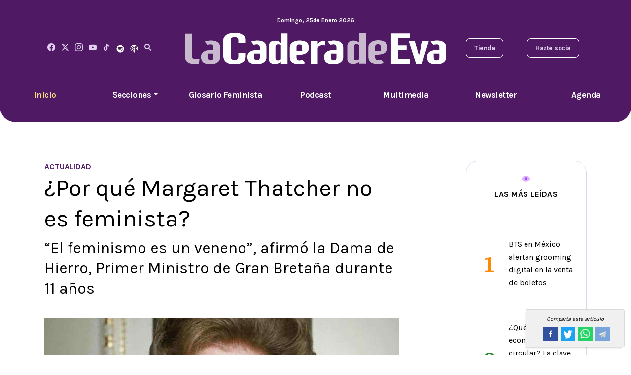

--- FILE ---
content_type: text/html; charset=utf-8
request_url: https://lacaderadeeva.com/actualidad/por-que-margaret-thatcher-no-es-feminista-/3154
body_size: 14436
content:
<!--dyn 06:47:17.442 p. m.  --><!DOCTYPE html><html lang="es" class="no-js"><head><meta name="viewport" content="width=device-width, initial-scale=1.0"><meta name="robots" content="index, follow, max-image-preview:large"><meta name="googlebot" content="index, follow"><meta name="revisit-after" content="12 Hours" /><meta name="MobileOptimized" content="width"><meta name="HandheldFriendly" content="true"><meta http-equiv="cleartype" content="on"><meta name='dailymotion-domain-verification' content='dmv5b63fo1rzaqjdy' /><link rel="apple-touch-icon" sizes="180x180" href="https://blob.lacaderadeeva.com/img/120x120.png"><link rel="icon" type="image/png" sizes="32x32" href="https://blob.lacaderadeeva.com/img/32x32.png"><link rel="icon" type="image/png" sizes="16x16" href="https://blob.lacaderadeeva.com/img/16x16.png"><link rel="alternate" type="application/rss+xml" title="Fuente RSS para La Cadera de Eva - Actualidad" href="/feedgooglenews/actualidad"><link rel="alternate" type="application/rss+xml" title="Fuente RSS para La Cadera de Eva - Investigaciones" href="/feedgooglenews/investigaciones"><link rel="alternate" type="application/rss+xml" title="Fuente RSS para La Cadera de Eva - Voces" href="/feedgooglenews/voces"><link rel="alternate" type="application/rss+xml" title="Fuente RSS para La Cadera de Eva - Glosario Feminista" href="/feedgooglenews/glosariofeminista"><link rel="alternate" type="application/rss+xml" title="Fuente RSS para La Cadera de Eva - Glosario Multimedia" href="/feedgooglenews/multimedia"><link rel="alternate" type="application/rss+xml" title="Fuente RSS para La Cadera de Eva - Glosario Podcast" href="/feedgooglenews/podcast"><title>¿Por qué Margaret Thatcher no es feminista?  - La Cadera De Eva </title><meta name="Description" content="“El feminismo es un veneno”, afirmó la Dama de Hierro, Primer Ministro de Gran Bretaña durante 11 años" /><meta name="Keywords" content="por,margaret,thatcher,no,feminista," /><meta name="abstract" content="“El feminismo es un veneno”, afirmó la Dama de Hierro, Primer Ministro de Gran Bretaña durante 11 años" /><meta name="news_keywords" content="por,margaret,thatcher,no,feminista," /><link rel="canonical" href="https://lacaderadeeva.com/actualidad/por-que-margaret-thatcher-no-es-feminista-/3154" ><script type="application/ld+json">{"@context": "https://schema.org","@graph": [    {      "@type": "NewsMediaOrganization",      "@id": "https://lacaderadeeva.com/#publisher",      "name": "Cadera De Eva",      "url": "https://lacaderadeeva.com/",      "alternateName": ["la cadera de eva","lce","cadera de eva","cadera"],      "sameAs": [        "https://www.facebook.com/LaCaderaDeEva"        ,"https://www.instagram.com/la_cadera_de_eva"        ,"https://www.youtube.com/playlist?list=PLGIjQM07Ndm0DY8CBnUpWwZxwaWjL2rx4"        ,"https://twitter.com/LaCaderadeEva"      ],      "logo": {        "@type": "ImageObject",        "@id": "https://lacaderadeeva.com/#logo",        "url": "http://caderadeeva.blob.core.windows.net/img/CaderaDeEva.png",        "width": 520,        "height": 400,        "caption": "Cadera De Eva"      },      "image": {        "@id": "https://lacaderadeeva.com/#logo"      }    },    {      "@type": "WebSite",      "@id": "https://lacaderadeeva.com/#website",      "url": "https://lacaderadeeva.com/",      "name": "Cadera De Eva",      "publisher": {        "@id": "https://lacaderadeeva.com/#publisher"      },      "potentialAction": {        "@type": "SearchAction",        "target": "https://lacaderadeeva.com/buscar/?q={search_term_string}",        "query-input": "required name=search_term_string"      }    },    {      "@type": "CollectionPage",      "@id": "https://lacaderadeeva.com/actualidad/por-que-margaret-thatcher-no-es-feminista-/3154#webpage",      "url": "https://lacaderadeeva.com/actualidad/por-que-margaret-thatcher-no-es-feminista-/3154",      "inLanguage": "es",      "name": "¿Por qué Margaret Thatcher no es feminista?  - La Cadera De Eva",      "isPartOf": {        "@id": "https://lacaderadeeva.com/#website"      },      "about": {        "@id": "https://lacaderadeeva.com/#publisher"      },      "description": "La Cadera de Eva"    }  ]}</script><meta name="twitter:card" content="summary_large_image"><meta name="twitter:image" content="https://blob.lacaderadeeva.com/images/2021/05/04/267444-focus-0-0-480-345.jpg" /><meta name="twitter:title" content="¿Por qué Margaret Thatcher no es feminista? " /><meta name="twitter:url" content="https://lacaderadeeva.com/actualidad/por-que-margaret-thatcher-no-es-feminista-/3154"/><meta name="twitter:description" content="“El feminismo es un veneno”, afirmó la Dama de Hierro, Primer Ministro de Gran Bretaña durante 11 años"/><meta name="twitter:site" content="@LaCaderadeEva" /><link rel="image_src" href="https://blob.lacaderadeeva.com/images/2021/05/04/267444-focus-0-0-480-345.jpg"><meta property="og:image" content="https://blob.lacaderadeeva.com/images/2021/05/04/267444-focus-0-0-480-345.jpg" /><meta property="og:title" content="¿Por qué Margaret Thatcher no es feminista? "/><meta property="og:type" content="article" /><meta property="og:locale" content="es_MX" /><meta property="og:url" content="https://lacaderadeeva.com/actualidad/por-que-margaret-thatcher-no-es-feminista-/3154"/><meta property="og:description" content="“El feminismo es un veneno”, afirmó la Dama de Hierro, Primer Ministro de Gran Bretaña durante 11 años"/><meta property="og:site_name" content="La Cadera De Eva" /><!--chimpstatic--><script id="mcjs">!function (c, h, i, m, p) { m = c.createElement(h), p = c.getElementsByTagName(h)[0], m.async = 1, m.src = i, p.parentNode.insertBefore(m, p) }(document, "script", "https://chimpstatic.com/mcjs-connected/js/users/cffcb6dd34d671d7d341a7d44/3c453e038ea35cbba59e9f1e5.js");</script><!--chimpstatic--><!-- Begin comScore Tag --><script>
    var _comscore = _comscore || [];
    _comscore.push({
        c1: "2", c2: "16333908",
        options: {
            enableFirstPartyCookie: true,
            bypassUserConsentRequirementFor1PCookie: true
        }
    });
    (function () {
        var s = document.createElement("script"), el = document.getElementsByTagName("script")[0]; s.async = true;
        s.src = "https://sb.scorecardresearch.com/cs/16333908/beacon.js";
        el.parentNode.insertBefore(s, el);
    })();
</script><noscript><img src="https://sb.scorecardresearch.com/p?c1=2&amp;c2=16333908&amp;cv=4.4.0&amp;cj=1"></noscript><!-- End comScore Tag --><link rel="preconnect" href="https://fonts.googleapis.com"><link rel="preconnect" href="https://fonts.gstatic.com" crossorigin><link href="https://fonts.googleapis.com/css2?family=Karla:wght@400;700&family=Source+Serif+4:wght@500;700;800&display=swap" rel="stylesheet"><link rel="stylesheet" href="https://blob.lacaderadeeva.com/css/app.min.css?v=555" /><style>
    .post-content p {
        font-size: 18px !important;
    }

    .tiktok-embed {
        background-color: white !important;
        border: none !important;
    }
</style><style>
    .slick-prev {
        left: -8px !important;
    }

    .slick-next {
        right: 0px !important;
    }

    .imgtwolist {
        width: 230px !important;
    }

    @media only screen and (max-width: 600px) {
        .imgtwolist {
            width: 100% !important;
        }
    }
</style><script async src="https://securepubads.g.doubleclick.net/tag/js/gpt.js?v=555"></script><script>
    window.googletag = window.googletag || { cmd: [] };
    googletag.cmd.push(function () {
        googletag.defineSlot('/22883201787/CE_Boxbanner01', [[320, 100], [300, 100], [300, 250], [300, 600]], 'div-gpt-ad-1681749648799-0').addService(googletag.pubads());
        googletag.defineSlot('/22883201787/CE_Boxbanner02', [[300, 100], [300, 250], [320, 100], [300, 600]], 'div-gpt-ad-1681749876117-0').addService(googletag.pubads());
        googletag.defineSlot('/22883201787/CE_Boxbanner03', [[320, 100], [300, 100], [300, 250], [300, 600]], 'div-gpt-ad-1681750003410-0').addService(googletag.pubads());
           googletag.pubads().setTargeting('seccion', 'actualidad');
        googletag.pubads().enableSingleRequest();
        googletag.pubads().collapseEmptyDivs();
        googletag.enableServices();
    });
</script><script type="text/javascript">
    (function (c, l, a, r, i, t, y) {
        c[a] = c[a] || function () { (c[a].q = c[a].q || []).push(arguments) };
        t = l.createElement(r); t.async = 1; t.src = "https://www.clarity.ms/tag/" + i;
        y = l.getElementsByTagName(r)[0]; y.parentNode.insertBefore(t, y);
    })(window, document, "clarity", "script", "nm7j8d729m");
</script><script type="text/javascript">
    /* CONFIGURATION START */
    window._ain = {
        id: "2798",
        page_type: "article",
        postid: "3154",
        maincontent: ".post-content",
        title: "¿Por qué Margaret Thatcher no es feminista? 
",
        pubdate: "2021-05-04T18:37:00+00:00",
        authors: "Redacción",
        sections: "actualidad",
        tags: "",
        access_level: "free",
        article_type: "news",
        reader_type: "anonymous",
        social: {
            fb_count: 0,
            ln_count: 0,
            pn_count: 0
        }
    };
    /* CONFIGURATION END */
    (function (d, s) {
        var sf = d.createElement(s);
        sf.type = 'text/javascript';
        sf.async = true;
        sf.src = (('https:' == d.location.protocol)
            ? 'https://d7d3cf2e81d293050033-3dfc0615b0fd7b49143049256703bfce.ssl.cf1.rackcdn.com'
            : 'http://t.contentinsights.com') + '/stf.js';
        var t = d.getElementsByTagName(s)[0];
        t.parentNode.insertBefore(sf, t);
    })(document, 'script');
</script></head><body><!-- ctrlHtmlBodyInitAll Inicio --><!-- ctrlHtmlBodyInitAll Final --><!-- Control:ctrlHeader --><style>
#menu{background-color:#501964;color:#fff;padding:10px 0;text-align:center;position:relative;z-index:1000;transition:top .3s ease-in-out} 
#menu ul{list-style-type:none;margin:0;padding:0} 
#menu ul li{display:inline;margin:0 15px} 
#menu ul li a{color:#fff;text-decoration:none} 
#menu.hidden{top:-100px;position:fixed;width:100%} 
#menu.visible{top:0;position:fixed;width:100%;background-color:#501964;box-shadow:0px 4px 2px -2px gray} 
@media screen and (max-width:768px){#menu{display:none}} 
.dropdown{position:relative;display:inline-block} 
.dropdown-menu{display:none;position:absolute;left:0;top:100%;background-color:#501964;box-shadow:0px 4px 6px rgba(0,0,0,.1);border-radius:5px;min-width:150px;list-style:none;padding:0;margin:0;z-index:1000} 
.dropdown:hover .dropdown-menu{display:block} 
.dropdown-menu li{padding:10px} 
.dropdown-menu a{text-decoration:none;color:white;display:block;padding:10px} 
.dropdown-menu a:hover{background-color:#3a0f4a}
</style><header><nav id="menu" class="hidden"><ul><li><span id="fechacompletaactual"></span></li><li></li><li></li><li></li><li></li><li><a href="/" title="Inicio">Inicio</a></li><li class="dropdown"><a href="#" class="dropdown-toggle" id="dropdownMenu">Secciones</a><ul class="dropdown-menu"><li><a href="/voces" title="Voces" class="dropdown-item">Voces</a></li><li><a href="/investigaciones" title="Investigaciones" class="dropdown-item">Investigaciones</a></li><li><a href="/actualidad" title="Actualidad" class="dropdown-item">Actualidad</a></li><li><a href="/cuerpos-y-cuidados" title="Cuerpos y Cuidados" class="dropdown-item">Cuerpos y Cuidados</a></li><li><a href="/tecnologia" title="Tecnología" class="dropdown-item">Tecnología</a></li><li><a href="/moda" title="Moda" class="dropdown-item">Moda</a></li><li><a href="/finanzas" title="Finanzas" class="dropdown-item">Finanzas</a></li><li><a href="/entrevistas" title="Entrevistas" class="dropdown-item">Entrevistas</a></li></ul></li><li><a href="/glosario-feminista" title="Glosario Feminista">Glosario Feminista</a></li><li><a href="/podcast" title="Podcast">Podcast</a></li><li><a href="/multimedia" title="Multimedia">Multimedia</a></li><li><a href="http://eepurl.com/itEXSs" title="Newsletter" target="_blank">Newsletter</a></li><li><a href="/tags/agenda-feminista-2025/7778" title="Agenda">Agenda</a></li><li></li><li></li><li></li><li></li><li><img style="width: 5%;" class="img-fluid" src="https://blob.lacaderadeeva.com/img/logocaderadeevac2.svg" width="588" height="73" alt="La Cadera de Eva" title="La Cadera de Eva"></li></ul></nav><script type="text/javascript">
        let lastScrollTop = 0;
        const menu = document.getElementById("menu");
        window.onscroll = function () { handleScroll() };
        function handleScroll() {
            let scrollTop = window.pageYOffset || document.documentElement.scrollTop;
            if (scrollTop > lastScrollTop) {
                // Scroll hacia abajo: mostrar el menú
                menu.classList.remove("hidden");
                menu.classList.add("visible");
            } else if (scrollTop === 0) {
                // Volver al tope: ocultar el menú
                menu.classList.remove("visible");
                menu.classList.add("hidden");
            }
            lastScrollTop = scrollTop;
        }
        function obtenerFechaFormateada() {
            const diasSemana = ["Domingo", "Lunes", "Martes", "Mi\xE9rcoles", "Jueves", "Viernes", "S\xE1bado"];
            const meses = ["Enero", "Febrero", "Marzo", "Abril", "Mayo", "Junio", "Julio", "Agosto", "Septiembre", "Octubre", "Noviembre", "Diciembre"];

            const fecha = new Date();
            const diaSemana = diasSemana[fecha.getDay()];
            const dia = fecha.getDate();
            const mes = meses[fecha.getMonth()];
            const anio = fecha.getFullYear();

            return `${diaSemana}, ${dia} de ${mes} ${anio}`;
        }

        function asignarFecha() {
            const spanFecha = document.getElementById("fechacompletaactual");
            spanFecha.textContent = obtenerFechaFormateada();
        }

        asignarFecha();
    </script><div class="container header__top"><div class="row"><div class="d-none d-md-block col-lg-12"><p class="header__date"><span id="spnFechaDiaTexto"></span>, <span id="spnFechaDia"></span>de <span id="spnFechaMes"></span><span id="spnFechaAnio"></span></p></div></div><div class="row align-items-center"><div class="col-lg-3 d-none d-lg-block d-xl-flex align-items-center justify-content-between position-relative"><nav class="social"><a href="https://www.facebook.com/LaCaderaDeEva" title="Facebook" target="_blank"><i class="icon-facebook"></i></a><a href="https://twitter.com/LaCaderadeEva" title="Twitter" target="_blank"><svg xmlns="http://www.w3.org/2000/svg" height="1em" viewBox="0 0 512 512" style="margin-top: -6px;"><!--! Font Awesome Free 6.4.2 by @fontawesome - https://fontawesome.com License - https://fontawesome.com/license (Commercial License) Copyright 2023 Fonticons, Inc. --><path style="fill: #e1d2ef;" d="M389.2 48h70.6L305.6 224.2 487 464H345L233.7 318.6 106.5 464H35.8L200.7 275.5 26.8 48H172.4L272.9 180.9 389.2 48zM364.4 421.8h39.1L151.1 88h-42L364.4 421.8z"></path></svg></a><a href="https://www.instagram.com/la_cadera_de_eva" title="La Cadera de Eva" target="_blank"><i class="icon-instagram"></i></a><a href="https://www.youtube.com/channel/UCL4uPr4qAHoYEoW_Fp8bjbg" title="Youtube" target="_blank"><i class="icon-youtube"></i></a><a href="https://www.tiktok.com/@lacaderadeeva" title="Tiktok" target="_blank"><i class="icon-tiktok"></i></a><a href="https://open.spotify.com/show/1F1Fk1zvLfXMyMbudA3nGu" title="Spotify" target="_blank"><img width="16" height="16" alt="Spotify La Cadera De Eva" title="Spotify La Cadera De Eva" src="https://blob.lacaderadeeva.com/images/icono_spotify_16x16.png" /></a><a href="https://podcasts.apple.com/mx/podcast/el-podcast-de-eva/id1501442438" title="Apple Podcast" target="_blank"><img width="16" height="16" alt="Apple Podcast La Cadera De Eva" title="Apple Podcast La Cadera De Eva" src="https://blob.lacaderadeeva.com/images/apple_podcast_16x16.png" /></a><i class="icon-search"></i><div class="srch-box d-none"><form action="/buscar" method="get" role="search"><input class="srch-box__input" type="search" id="site-search" name="q" placeholder="Buscar..."><i class="icon-search srch-box__btn"></i></form></div></nav></div><div class="col-6 col-lg-6 text-center"><a class="header__logo" href="/" title="La Cadera de Eva"><img class="img-fluid" src="https://blob.lacaderadeeva.com/img/logocaderadeevac2.svg" width="588" height="73" alt="La Cadera de Eva" title="La Cadera de Eva"></a></div><div class="col-6 col-lg-3"><div class="d-none d-lg-flex align-items-center justify-content-end justify-content-xl-between"><nav class="header__nav-secondary d-none d-xl-flex"><a href="https://lacaderadeeva.sellfy.store/" title="Tienda" class="header__nav-secondary-item" target="_blank">Tienda</a><a href="https://lacaderadeeva.sellfy.store/suscripciones-digitales/" title="Hazte Socia" class="header__nav-secondary-item" target="_blank">Hazte socia</a></nav></div><div class="d-lg-none line-height-1 text-end"><a href="#" class="header__toggle-menu" title="Menú"><i class="icon-menu"></i></a></div></div></div></div><div class="header__bottom d-none d-lg-block"><nav class="d-md-flex header__menu"><a href="/" title="La Cadera de Eva" class="header__menu-item header__menu-item--active">Inicio</a><div class="header__menu-item dropdown"><a href="#" class="dropdown-toggle header__menu-item" id="dropdownMenuButton" role="button" aria-expanded="false">Secciones</a><div class="dropdown-menu" aria-labelledby="dropdownMenuButton"><a class="dropdown-item header__menu-item" href="/voces" title="Voces">Voces</a><a class="dropdown-item header__menu-item" href="/investigaciones" title="Investigaciones">Investigaciones</a><a class="dropdown-item header__menu-item" href="/actualidad" title="Actualidad">Actualidad</a><a class="dropdown-item header__menu-item" href="/cuerpos-y-cuidados" title="Cuerpos y Cuidados">Cuerpos y Cuidados</a><a class="dropdown-item header__menu-item" href="/tecnologia" title="Tecnología">Tecnología</a><a class="dropdown-item header__menu-item" href="/moda" title="Moda">Moda</a><a class="dropdown-item header__menu-item" href="/finanzas" title="Finanzas">Finanzas</a><a class="dropdown-item header__menu-item" href="/entrevistas" title="Entrevistas">Entrevistas</a></div></div><a href="/glosario-feminista" title="Glosario Feminista" class="header__menu-item">Glosario Feminista</a><a href="/podcast" title="Podcast" class="header__menu-item">Podcast</a><a href="/multimedia" title="Multimedia" class="header__menu-item">Multimedia</a><a href="http://eepurl.com/itEXSs" title="Newsletter" class="header__menu-item">Newsletter</a><a href="/tags/agenda-feminista-2025/7778" title="Agenda" class="header__menu-item">Agenda</a></nav></div><div class="header__mobile-menu"><a href="#" class="header__mobile-menu-close" title="Menú"><i class="icon-close"></i></a><nav class="header__menu"><div class="srch-box-mobile"><form action="/buscar" method="get" role="search"><input type="search" id="site-search" name="q" placeholder="Buscar..." class="srch-box__input"><i class="icon-search srch-box__btn"></i></form></div><a href="/" title="La Cadera de Eva" class="header__menu-item header__menu-item--active">Inicio</a><a href="/investigaciones" title="Investigaciones" class="header__menu-item">Investigaciones</a><a href="/glosario-feminista" title="Glosario Feminista" class="header__menu-item">Glosario Feminista</a><a href="/cuerpos-y-cuidados" title="Cuerpos y Cuidados" class="header__menu-item">Cuerpos y Cuidados</a><a href="/tecnologia" title="Tecnología" class="header__menu-item">Tecnología</a><a href="/moda" title="Moda" class="header__menu-item">Moda</a><a href="/finanzas" title="Finanzas" class="header__menu-item">Finanzas</a><a href="/entrevistas" title="Entrevistas" class="header__menu-item">Entrevistas</a><a href="/voces" title="Voces" class="header__menu-item">Voces</a><a href="http://eepurl.com/itEXSs" title="Newsletter" class="header__menu-item">Newsletter</a><a href="/tags/agenda-feminista-2025/7778" title="Agenda" class="header__menu-item">Agenda</a><a href="/actualidad" title="Actualidad" class="header__menu-item">Actualidad</a><a href="/tags/autodefensa-feminista/2019" title="Autodefensa Feminista" class="header__menu-item">Autodefensa Feminista</a><a href="/podcast" title="Podcast" class="header__menu-item">Podcast</a><a href="/multimedia" title="Multimedia" class="header__menu-item">Multimedia</a><a href="/autores" title="Nuestros Autores" class="header__menu-item">Nuestras autoras</a></nav><nav class="header__nav-secondary"><a href="http://eepurl.com/itEXSs" title="Newsletter" class="header__nav-secondary-item">Suscr&iacute;bete al newsletter</a><a href="https://lacaderadeeva.sellfy.store/suscripciones-digitales/" title="Hazte Socia" class="header__nav-secondary-item" target="_blank">Hazte socia</a><a href="https://lacaderadeeva.sellfy.store/" title="Tienda" class="header__nav-secondary-item" target="_blank">Visita la tienda</a></nav><nav class="social"><a href="https://www.facebook.com/LaCaderaDeEva" title="Facebook" target="_blank"><i class="icon-facebook"></i></a><a href="https://twitter.com/LaCaderadeEva" title="Twitter" target="_blank"><svg xmlns="http://www.w3.org/2000/svg" height="1em" viewBox="0 0 512 512" style="margin-top: -6px;"><!--! Font Awesome Free 6.4.2 by @fontawesome - https://fontawesome.com License - https://fontawesome.com/license (Commercial License) Copyright 2023 Fonticons, Inc. --><path style="fill: #e1d2ef;" d="M389.2 48h70.6L305.6 224.2 487 464H345L233.7 318.6 106.5 464H35.8L200.7 275.5 26.8 48H172.4L272.9 180.9 389.2 48zM364.4 421.8h39.1L151.1 88h-42L364.4 421.8z"></path></svg></a><a href="https://www.instagram.com/la_cadera_de_eva" title="La Cadera de Eva" target="_blank"><i class="icon-instagram"></i></a><a href="https://www.youtube.com/channel/UCL4uPr4qAHoYEoW_Fp8bjbg" title="Youtube" target="_blank"><i class="icon-youtube"></i></a><a href="https://www.tiktok.com/@lacaderadeeva" title="Tiktok" target="_blank"><i class="icon-tiktok"></i></a><a href="https://open.spotify.com/show/1F1Fk1zvLfXMyMbudA3nGu" title="Spotify" target="_blank"><img width="16" height="16" alt="Spotify La Cadera De Eva" title="Spotify La Cadera De Eva" src="https://blob.lacaderadeeva.com/images/icono_spotify_16x16.png" /></a><a href="https://podcasts.apple.com/mx/podcast/el-podcast-de-eva/id1501442438" title="Apple Podcast" target="_blank"><img width="16" height="16" alt="Apple Podcast La Cadera De Eva" title="Apple Podcast La Cadera De Eva" src="https://blob.lacaderadeeva.com/images/apple_podcast_16x16.png" /></a></nav></div></header><main><!-- Control:ctrlNota --><!-- Control:ctrlNotaTemplateNoticia --><div class="container"><div class="row"><div class="col-lg-8"><div class="mb-component"></div><div class="blog-post"><div class="row"><div class="col-lg-6" style="text-align: left;"><a href="/actualidad" title="Actualidad" class="post m-0"><span class="mb-2" style="color: #501964; font-weight: bold; font-size: 1em; text-transform: uppercase;"><strong>Actualidad</strong></span></a></div><input type="hidden" value="ctrlNotaPost" /></div><h1 class="mb-2">¿Por qué Margaret Thatcher no es feminista? 
</h1><h2 class="">“El feminismo es un veneno”, afirmó la Dama de Hierro, Primer Ministro de Gran Bretaña durante 11 años</h2><div class="mb-component"></div><div class="mb-3 post-img"><img width="850" height="700" class="img-fluid lazy" data-src="https://blob.lacaderadeeva.com/images/2021/05/04/267444-focus-0-0-1260-1050.jpg" alt="¿Por qué Margaret Thatcher no es feminista? " title="¿Por qué Margaret Thatcher no es feminista? "><div class="post-img__caption"><p class="p-2 mb-0" style="font-size:20px;line-height: 1.5rem;">¿Por qué Margaret Thatcher no es feminista? (Foto: El Español)</p></div></div><!-- Control:ctrlNotaAutor --><div class="mb-3 p-2 post-autor" style="border-top: 1px solid rgb(0 0 0/14%); border-bottom: 1px solid rgb(0 0 0/14%);"><div class="row"><div class="col-lg-6" style="text-align:left;"><a href="/autor/redaccion/5" title="Redacción" style="text-decoration:none;">
                        Por: <span style="font-weight: bolder;">Redacción</span></a></div><div class="col-lg-6" style="text-align:right;">
                    Escrito el <span style="font-weight: bolder;">04/05/2021 · 18:37 hrs</span></div></div></div><style>
    .single__share-item {
        display: inline-block;
        height: 30px;
        margin-left: 5px;
        text-align: center;
        width: 30px;
        text-decoration: none;
    }

    .share-group {
        font-size: 11px;
        background-color: #f0f0f0;
        display: flex;
        align-items: center;
        justify-content: center;
        position: sticky;
        top: 77px;
        width: 100%;
        z-index: 10;
        padding: .7rem;
        margin-bottom: 1rem
    }

        .share-group .txt {
            font-style: italic
        }

        .share-group amp-social-share {
            margin-left: 10px;
            background-size: 16px;
            border-radius: 2px;
            width: 20px;
            height: 20px
        }

    @media screen and (max-width: 768px) {
        .share-group {
            top: 60px;
        }
    }

    @media screen and (min-width: 768px) {
        .share-group {
            position: fixed;
            right: 1%;
            bottom: 0;
            top: auto;
            flex-wrap: wrap;
            width: 200px;
            border: 1px solid #dbdbdb;
            border-top-right-radius: 3px;
            border-bottom-right-radius: 3px;
            box-shadow: -3px 4px 3px -2px rgba(0,0,0,.1411764705882353)
        }

            .share-group .txt {
                width: 100%;
                text-align: center;
                margin-bottom: 7px
            }

            .share-group amp-social-share {
                width: 30px;
                height: 30px;
                background-size: 26px;
                margin: 0 0 5px
            }

            .share-group .share-icon--tw {
                margin-left: 7.5px;
                margin-right: 7.5px
            }
    }
</style><!-- Control:ctrlNotaShare --><div class="share-group"><span class="txt">Comparta este artículo</span><a class="single__share-item" style="background-color: #32529f;" target="_blank" title="¿Por qué Margaret Thatcher no es feminista? " href="https://www.facebook.com/sharer/sharer.php?u=https://lacaderadeeva.com/actualidad/por-que-margaret-thatcher-no-es-feminista-/3154&amp;src=sdkpreparse"><img style="margin-top: 15%;" src="https://blob.lacaderadeeva.com/img/facebook_icon_transparente.png" width="20" height="20" alt="Facebook" title="Facebook" /></a><a class="single__share-item" style="background-color: #1da1f2;" target="_blank" title="¿Por qué Margaret Thatcher no es feminista? " href="https://twitter.com/intent/tweet?text=¿Por qué Margaret Thatcher no es feminista? &amp;url=https://lacaderadeeva.com/actualidad/por-que-margaret-thatcher-no-es-feminista-/3154#XmaGZKjqsc4.twitter&amp;related="><img style="margin-top: 20%;" src="https://blob.lacaderadeeva.com/img/twitter_icon_transparente.png" width="20" height="20" alt="Twitter" title="Twitter" /></a><a class="single__share-item" style="background-color: #25d366;" target="_blank" title="¿Por qué Margaret Thatcher no es feminista? " href="https://api.whatsapp.com/send?text=¿Por qué Margaret Thatcher no es feminista? &nbsp;https://lacaderadeeva.com/actualidad/por-que-margaret-thatcher-no-es-feminista-/3154#.XmaHuRpcRN4.whatsapp"><img style="margin-top: 15%;" src="https://blob.lacaderadeeva.com/img/whatsapp_icon_transparente_20x20.png" width="20" height="20" alt="Whatsapp" title="Whatsapp" /></a><a class="single__share-item" style="background-color: #7aa5da;" target="_blank" title="¿Por qué Margaret Thatcher no es feminista? " href="https://t.me/share/url?url=https://lacaderadeeva.com/actualidad/por-que-margaret-thatcher-no-es-feminista-/3154&amp;text=¿Por qué Margaret Thatcher no es feminista? "><img style="margin-top: 10%;" src="https://blob.lacaderadeeva.com/img/telegram_icon_transparente_25x25.png" width="25" height="25" alt="Telegram" title="Telegram" /></a></div><div class="post-content"><p>Un día como hoy, pero de 1979, Magaret Thatcher fue nombrada Primer Ministro de Gran Bretaña; durante 11 años, fue la primera mandataria; y fue la persona que permaneció por mayor tiempo en su puesto durante el siglo XX.&nbsp;</p><p> </p><style>#div-gpt-ad-1681745961162-0 { display: block; max-width: 100%; overflow: hidden; margin: 0 auto; text-align: center; } #div-gpt-ad-1681745961162-0 iframe {max-width: 100%; height: auto; border: 0;} #div-gpt-ad-1681745961162-0 {box-sizing: border-box;} #div-gpt-ad-1681745961162-0 { position: relative; z-index: 1;}</style><script>

    googletag.cmd.push(function () {
        var mappinghomeleaderboards = googletag.sizeMapping().
            addSize([992, 0], [[728, 90], [970, 90], [970, 250]]). //desktop
            addSize([768, 0], [[728, 90], [970, 90], [970, 250]]). //tablet
            addSize([0, 0], [320, 100]). //other
            build();
        googletag.defineSlot('/22883201787/CE_Leaderboard01', [[728, 90], [320, 100], [970, 90], [970, 250]], 'div-gpt-ad-1681745961162-0').defineSizeMapping(mappinghomeleaderboards).addService(googletag.pubads());
        googletag.pubads().collapseEmptyDivs();
        googletag.enableServices();
    });
</script><!-- /22883201787/CE_Leaderboard01 --><div id='div-gpt-ad-1681745961162-0' class="mb-3" style="max-width: 100%; overflow: hidden; text-align: center;"><script>
        googletag.cmd.push(function () { googletag.display('div-gpt-ad-1681745961162-0'); });
    </script></div><p>Thatcher gobernó Gran Bretaña con políticas ultraliberales y fue promotora, junto a Ronald Reagan, ex presidente de Estados Unidos, de la reacción conservadora de la década de los 80, así lo señaló la escritora española Nuria Varela.&nbsp;</p><p>También llamada La Dama de Hierro, Thatcher no significó un cambio radical en la igualdad de las mujeres de Gran Bretaña, sino, fue criticada por su carácter particular y toma de decisiones, que muchos señalaron y opinaron lo siguiente: “¿Para qué quieren el poder las mujeres? ¿Para hacer lo mismo que los hombres?”, decían criticando a la Primer Ministro británica.</p><p><iframe src="https://giphy.com/embed/ZJADwLtxvw5GM" width="480" height="387" frameborder="0" class="giphy-embed" allowfullscreen=""></iframe><p><a href="https://giphy.com/gifs/amp-dummies-brexit-ZJADwLtxvw5GM" title="via GIPHY" target="_blank" rel="nofollow noopener noreferrer">via GIPHY</a></p></p><p>Sin embargo, Valera escribió: “ Ya conocieron a Calígula, a Hitler y a Pinochet, y ninguno fue suficiente para desacreditar el mandato de los hombres para gobernar”.&nbsp;</p><p><h3><strong><span style="color: rgb(112, 48, 160);">No todas las mujeres son feministas&nbsp;</span></strong></h3></p><p>Margaret Thatcher se rodeó de 140 hombres con cargo públicos importantes y sólo tres mujeres durante 11 años: Lynda Chalker, ministra de Asuntos Exteriores y Commonwealth; Angela Rumbold, ministra de Interior y de Educación y Ciencia; y, la baronesa <em>Trumpington</em> Jean Baker, ministra de Agricultura, Pesca y Alimentación.&nbsp;</p><p> </p><p>“El feminismo es un veneno”, afirmó alguna vez la Dama de Hierro, la primera y única mujer en alcanzar la función pública más importante en Reino Unido. Durante años se ha cuestionado su mandato; pero fue un hecho que rompió su techo de cristal demostrando que sin importar el género se puede llegar a cualquier cargo.&nbsp;</p><p><blockquote>“Thatcher demostró que no hay ningún campo en el que una mujer no pueda triunfar”, dijo la diputada laborista Gisela Stuart. </blockquote> <br></p><p>Escritoras feministas como Beatrix Campbell han afirmado que Thatcher “nunca hizo nada para convertirse en un modelo a seguir femenino”, sino, se encargó en hacerse ver como una excepción y llegó a expresar su odio hacia el movimiento feminista.&nbsp;</p><p>No obstante, la idea que compartió la Dama de Hierro fue: “Sí yo lo hice, ustedes también pueden”, y ese fue su aporte al feminismo, dijo Alison Phillips para el <em>Daily Mirror</em>.&nbsp;</p><p><iframe width="560" height="315" src="https://www.youtube.com/embed/Llb90knAtkc" title="YouTube video player" frameborder="0" allow="accelerometer; autoplay; clipboard-write; encrypted-media; gyroscope; picture-in-picture" allowfullscreen=""></iframe> </p><p><div><p><p></div></p></div><style>
    ul.via {
        padding: 0px;
        margin-top: 0px;
        margin-right: 0px;
        margin-bottom: 20px;
        margin-left: 1rem !important;
    }


        ul.via li {
            color: #FFF;
            background-color: #af83d2;
            padding-top: 4px;
            padding-right: 6px;
            padding-bottom: 4px;
            padding-left: 6px;
            margin-right: 10px;
            display: inline-block;
            margin-bottom: 5px;
            float: left;
            font-size: 12px;
            border-radius: 15px;
        }
</style><input type="hidden" value="ctrlNotaTags" /><div class="text-center card-title"><a href="https://whatsapp.com/channel/0029VaWyVS3D8SDpyqWgD51s" target="_blank" title="unete a nuestro canal de whatsapp"><img src="https://blob.lacaderadeeva.com/images/2025/03/19/banner.jpg" alt="unete a nuestro canal de whatsapp" title="unete a nuestro canal de whatsapp" width="300" height="250" /></a></div><style>
    .liagenda {display:block !important}
</style></div></div><div class="col-lg-1"></div><div class="col-lg-3"><div class="mb-component text-center"><!-- /22883201787/CE_Boxbanner01 --><div id='div-gpt-ad-1681749648799-0'></div></div><div id="bloquepublicadolasmasleidas"></div><div class="mb-component text-center"><!-- /22883201787/CE_Boxbanner02 --><div id='div-gpt-ad-1681749876117-0'></div></div><div class="mb-component text-center"><!-- /22883201787/CE_Boxbanner03 --><div id='div-gpt-ad-1681750003410-0'></div></div></div></div><div class="text-center mb-component"><script>
                    googletag.cmd.push(function () {
                        var mappinghomeleaderboards = googletag.sizeMapping().
                            addSize([992, 0], [[728, 90], [970, 90], [970, 250]]). //desktop
                            addSize([768, 0], [[728, 90], [970, 90], [970, 250]]). //tablet
                            addSize([0, 0], [320, 100]). //other
                            build();
                        googletag.defineSlot('/22883201787/CE_Leaderboard04', [[728, 90], [970, 250], [970, 90], [320, 100]], 'div-gpt-ad-1681748650258-0').defineSizeMapping(mappinghomeleaderboards).addService(googletag.pubads());
                        googletag.pubads().collapseEmptyDivs();
                        googletag.enableServices();
                    });
                </script><!-- /22883201787/CE_Leaderboard04 --><div id='div-gpt-ad-1681748650258-0'><script>
                        googletag.cmd.push(function () { googletag.display('div-gpt-ad-1681748650258-0'); });
                    </script></div></div><div id="masnoticiasseccionactualidad"></div></div></main>



<!-- Control:ctrlFooter -->

<footer>
    <div class="container pb-4">
        <div class="row">
            <div class="col-lg-12 mb-4 pb-4 pb-lg-0 text-center">
                <a href="/" title="La Cadera de Eva">
                    <img class="img-fluid lazy" data-src="https://blob.lacaderadeeva.com/img/logocaderadeevac2.svg" alt="La Cadera de Eva" title="La Cadera de Eva" width="346" height="43">
                </a>
            </div>
            <div class="col-md-6 col-lg-2 mb-4 mb-lg-0 group text-center">
                <p class="mb-3 text-white">Integrante del Grupo</p>
                <div class="mb-3">                    
                    <a href="https://lasillarota.com/" title="La Silla Rota" target="_blank">
                        <img class="img-fluid lazy" data-src="https://blob.lacaderadeeva.com/img/lcdelsr.png" alt="LSR" title="LSR" width="346" height="36">
                    </a>                    
                </div>
                <div class="mb-3">
                    <a href="https://www.sumedico.com/" title="Su M&eacute;dico" target="_blank">
                        <img class="img-fluid lazy" data-src="https://blob.lacaderadeeva.com/img/lcdesumedico.png" alt="SuM&eacute;dico" title="SuM&eacute;dico" width="268" height="54">
                    </a>                    
                </div>
                <div class="mb-3">
                    <a href="https://yosoitu.com/" title="Yo Soi T&uacute;" target="_blank">
                        <img class="img-fluid lazy" data-src="https://blob.lacaderadeeva.com/img/lcdeyosoitu.png" alt="YoSoiT&uacute;" title="YoSoiT&uacute;" width="254" height="27">
                    </a>                    
                </div>
            </div>
            <div class="col-lg-2"></div>
            <div class="col-6 col-lg-2 mb-4 mb-lg-0 d-flex flex-column justify-content-center align-items-center">
                <nav class="nav flex-column">
                    <a class="nav-link" href="/quienes-somos" title="&iquest;Qui&eacute;nes somos?">&iquest;Qui&eacute;nes somos?</a>
                    <a class="nav-link" href="/terminos-y-condiciones" title="T&eacute;rminos y condiciones">T&eacute;rminos y condiciones</a>
                    <a class="nav-link" href="/aviso-de-privacidad" title="Aviso de privacidad">Aviso de privacidad</a>
                </nav>
            </div>
            <div class="col-6 col-lg-2 mb-4 mb-lg-0 d-flex flex-column justify-content-center align-items-center">
                <nav class="nav flex-column">
                    <a class="nav-link" href="/directorio" title="Directorio">Directorio</a>
                    <a class="nav-link" href="/contacto-comercial" title="Contacto Comercial">Contacto comercial</a>
                    <a class="nav-link" href="/codigo-de-etica" title="C&oacute;digo de &Eacute;tica">C&oacute;digo de &Eacute;tica</a>
                </nav>
            </div>
            <div class="col-md-6 col-lg-4 col-xl-4 mb-4 mb-lg-0">
                <nav class="header__nav-secondary d-none d-xl-flex justify-content-end mb-5">
                    <a href="https://lacaderadeeva.sellfy.store/" title="Tienda" class="header__nav-secondary-item" target="_blank">Tienda</a>
                    <a href="https://lacaderadeeva.sellfy.store/suscripciones-digitales/" title="Hazte Socia" class="header__nav-secondary-item" target="_blank">Hazte socia</a>
                </nav>
                <nav class="social">
                    <a href="https://www.facebook.com/LaCaderaDeEva" title="Facebook" target="_blank"><i class="icon-facebook"></i></a>
                    <a href="https://twitter.com/LaCaderadeEva" title="Twitter" target="_blank"><svg xmlns="http://www.w3.org/2000/svg" height="1em" viewBox="0 0 512 512" style="margin-top: -6px;"><!--! Font Awesome Free 6.4.2 by @fontawesome - https://fontawesome.com License - https://fontawesome.com/license (Commercial License) Copyright 2023 Fonticons, Inc. --><path style="fill: #e1d2ef;" d="M389.2 48h70.6L305.6 224.2 487 464H345L233.7 318.6 106.5 464H35.8L200.7 275.5 26.8 48H172.4L272.9 180.9 389.2 48zM364.4 421.8h39.1L151.1 88h-42L364.4 421.8z"></path></svg></a>
                    <a href="https://www.instagram.com/la_cadera_de_eva" title="La Cadera de Eva" target="_blank"><i class="icon-instagram"></i></a>
                    <a href="https://www.youtube.com/channel/UCL4uPr4qAHoYEoW_Fp8bjbg" title="Youtube" target="_blank"><i class="icon-youtube"></i></a>
                    <a href="https://www.tiktok.com/@lacaderadeeva" title="Tiktok" target="_blank"><i class="icon-tiktok"></i></a>
                    <a href="https://open.spotify.com/show/1F1Fk1zvLfXMyMbudA3nGu" title="Spotify" target="_blank">
                        <img width="16" height="16" alt="Spotify La Cadera De Eva" title="Spotify La Cadera De Eva" src="https://blob.lacaderadeeva.com/images/icono_spotify_16x16.png" />
                    </a>
                    <a href="https://podcasts.apple.com/mx/podcast/el-podcast-de-eva/id1501442438" title="Apple Podcast" target="_blank">
                        <img width="16" height="16" alt="Apple Podcast La Cadera De Eva" title="Apple Podcast La Cadera De Eva" src="https://blob.lacaderadeeva.com/images/apple_podcast_16x16.png" />
                    </a>
                </nav>
            </div>
        </div>
        <hr>
        <div class="container pt-3">
            <div class="d-flex flex-column flex-md-row justify-content-center justify-content-md-between align-items-center">
                <div class="left mb-4 mb-md-0">
                    <a href="https://www.comscore.com/" title="Comscore" target="_blank">
                        <img class="img-fluid lazy" data-src="https://blob.lacaderadeeva.com/img/lcdecomscore.png" alt="Comscore" title="Comscore" width="372" height="62">
                    </a>                   
                </div>
                <div class="center mb-4 mb-md-0">
                    <a href="https://alianzademediosmx.org/" title="Alianza de Medios" target="_blank">
                        <img class="img-fluid lazy" data-src="https://blob.lacaderadeeva.com/img/lcdealianza.png" alt="Alianza de Medios" title="Alianza de Medios" width="582" height="64">
                    </a>                    
                </div>
                <div class="right mb-2 mb-md-0">
                    <div class="footer__copyright">&copy; 2025 Todos los derechos reservados</div>
                </div>
            </div>
        </div>
</footer>



<!-- Control:ctrlHtmlBodyEndNota --><script src="https://blob.lacaderadeeva.com/jss/libs.js?v=555"></script><script src="https://blob.lacaderadeeva.com/jss/lazyload.min.js?v=555"></script><script src="https://blob.lacaderadeeva.com/jss/lazysizes.min.js?v=555"></script><script src="https://blob.lacaderadeeva.com/jss/ls.unveilhooks.js?v=555"></script><script src="https://blob.lacaderadeeva.com/jss/app.min.js?v=555"></script><script>
    var myLazyLoad = new LazyLoad({
        elements_selector: ".lazy",
        threshold: 0
    });

    var domain = window.location.host == "localhost" ? "http://localhost/LaCaderaDeEva" : "";
    var strUrlPost = domain + "/bloquepublicado/masnoticias/490";
    $.get(strUrlPost, function (data) { $("#masnoticiasseccionactualidad").append(data); });

    $(document).ready(function () {
        var id = "3154";
            if (id != "") {
                var strUrlPost = domain + '/XStatic/lacaderadeeva/template/submitaddclickstory.aspx?id=' + id;
                $.post(strUrlPost, function (data) {
                    console.log(data);
                });
            }
    });

    var strUrlPost = domain + "/bloquepublicado/lasmasleidas"
    $.get(strUrlPost, function (data) { $("#bloquepublicadolasmasleidas").append(data); });

    googletag.cmd.push(function () { googletag.display('div-gpt-ad-1681749648799-0'); });
    googletag.cmd.push(function () { googletag.display('div-gpt-ad-1681749876117-0'); });
    googletag.cmd.push(function () { googletag.display('div-gpt-ad-1681750003410-0'); });

</script><script type="text/javascript">
    const mesesnombre = ["Enero", "Febrero", "Marzo", "Abril", "Mayo", "Junio", "Julio", "Agosto", "Septiembre", "Octubre", "Noviembre", "Diciembre"];
    const diasnombre = ["Domingo", "Lunes", "Martes", "Mi\xE9rcoles", "Jueves", "Viernes", "S\xE1bado"];
    const dias = new Date();
    $("#spnFechaDiaTexto").text(diasnombre[dias.getDay()]);
    $("#spnFechaDia").text(dias.getDate());
    $("#spnFechaMes").text(" " + mesesnombre[dias.getMonth()] + " ");
    $("#spnFechaAnio").text(dias.getFullYear());
</script><!-- Google tag (gtag.js) --><script async src="https://www.googletagmanager.com/gtag/js?id=G-YNN70F0MJN"></script><script>
    window.dataLayer = window.dataLayer || [];
    function gtag() { dataLayer.push(arguments); }
    gtag('js', new Date());
    gtag('config', 'G-YNN70F0MJN');
</script></body></html>


--- FILE ---
content_type: text/html
request_url: https://giphy.com/embed/ZJADwLtxvw5GM
body_size: 2446
content:

<!DOCTYPE html>
<html>
    <head>
        <meta charset="utf-8" />
        <title>No No No GIF - Find &amp; Share on GIPHY</title>
        
            <link rel="canonical" href="https://giphy.com/gifs/amp-dummies-brexit-ZJADwLtxvw5GM" />
        
        <meta name="description" content="Discover &amp; share this Animated GIF with everyone you know. GIPHY is how you search, share, discover, and create GIFs." />
        <meta name="author" content="GIPHY" />
        <meta name="keywords" content="Animated GIFs, GIFs, Giphy" />
        <meta name="alexaVerifyID" content="HMyPJIK-pLEheM5ACWFf6xvnA2U" />
        <meta name="viewport" content="width=device-width, initial-scale=1" />
        <meta name="robots" content="noindex, noimageindex, noai, noimageai" />
        <meta property="og:url" content="https://media2.giphy.com/media/v1.Y2lkPWRkYTI0ZDUwajdzeXh2cXYya280bHRxaHJ3OHVsbzFqbGZxZm0wc3FsNTdnamVzaSZlcD12MV9pbnRlcm5hbF9naWZfYnlfaWQmY3Q9Zw/ZJADwLtxvw5GM/giphy.gif" />
        <meta property="og:title" content="No No No GIF - Find &amp; Share on GIPHY" />
        <meta property="og:description" content="Discover &amp; share this Animated GIF with everyone you know. GIPHY is how you search, share, discover, and create GIFs." />
        <meta property="og:type" content="video.other" />
        <meta property="og:image" content="https://media2.giphy.com/media/v1.Y2lkPWRkYTI0ZDUwajdzeXh2cXYya280bHRxaHJ3OHVsbzFqbGZxZm0wc3FsNTdnamVzaSZlcD12MV9pbnRlcm5hbF9naWZfYnlfaWQmY3Q9Zw/ZJADwLtxvw5GM/200.gif" />
        <meta property="og:site_name" content="GIPHY" />
        <meta property="fb:app_id" content="406655189415060" />
        <meta name="twitter:card" value="player" />
        <meta name="twitter:title" value="No No No GIF - Find &amp; Share on GIPHY" />
        <meta name="twitter:description" value="Discover &amp; share this Animated GIF with everyone you know. GIPHY is how you search, share, discover, and create GIFs." />
        <meta name="twitter:image" value="https://media2.giphy.com/media/v1.Y2lkPWRkYTI0ZDUwajdzeXh2cXYya280bHRxaHJ3OHVsbzFqbGZxZm0wc3FsNTdnamVzaSZlcD12MV9pbnRlcm5hbF9naWZfYnlfaWQmY3Q9Zw/ZJADwLtxvw5GM/giphy_s.gif" />
        <meta name="twitter:site" value="@giphy" />
        <style type="text/css">
            html,
            body {
                height: 100%;
            }

            body {
                margin: 0;
                padding: 0;
            }

            .embed {
                background: no-repeat url('https://media2.giphy.com/media/v1.Y2lkPWRkYTI0ZDUwajdzeXh2cXYya280bHRxaHJ3OHVsbzFqbGZxZm0wc3FsNTdnamVzaSZlcD12MV9pbnRlcm5hbF9naWZfYnlfaWQmY3Q9Zw/ZJADwLtxvw5GM/200w_s.gif') center center;
                background-size: contain;
                height: 100%;
                width: 100%;
            }
        </style>
    </head>
    <!-- Google Tag Manager -->
    <script>
        ;(function (w, d, s, l, i) {
            w[l] = w[l] || []
            w[l].push({ 'gtm.start': new Date().getTime(), event: 'gtm.js' })
            var f = d.getElementsByTagName(s)[0],
                j = d.createElement(s),
                dl = l != 'dataLayer' ? '&l=' + l : ''
            j.async = true
            j.src = 'https://www.googletagmanager.com/gtm.js?id=' + i + dl
            f.parentNode.insertBefore(j, f)
        })(window, document, 'script', 'dataLayer', 'GTM-WJSSCWX')
    </script>
    <!-- End Google Tag Manager -->

    <script async src="https://www.googletagmanager.com/gtag/js?id=G-VNYPEBL4PG"></script>

    <body>
        <!-- Google Tag Manager (noscript) -->
        <noscript
            ><iframe
                src="https://www.googletagmanager.com/ns.html?id=GTM-WJSSCWX"
                height="0"
                width="0"
                style="display: none; visibility: hidden"
            ></iframe
        ></noscript>
        <!-- End Google Tag Manager (noscript) -->

        <div class="embed"></div>
        <script>
            window.GIPHY_FE_EMBED_KEY = 'eDs1NYmCVgdHvI1x0nitWd5ClhDWMpRE'
            window.GIPHY_API_URL = 'https://api.giphy.com/v1/'
            window.GIPHY_PINGBACK_URL = 'https://pingback.giphy.com'
        </script>
        <script src="/static/dist/runtime.a9eab25a.bundle.js"></script> <script src="/static/dist/gifEmbed.80980e8d.bundle.js"></script>
        <script>
            var Giphy = Giphy || {};
            if (Giphy.renderGifEmbed) {
                Giphy.renderGifEmbed(document.querySelector('.embed'), {
                    gif: {"id": "ZJADwLtxvw5GM", "title": "No No No GIF", "images": {"looping": {"width": 479, "height": 386, "mp4": "https://media2.giphy.com/media/v1.Y2lkPWRkYTI0ZDUwajdzeXh2cXYya280bHRxaHJ3OHVsbzFqbGZxZm0wc3FsNTdnamVzaSZlcD12MV9pbnRlcm5hbF9naWZfYnlfaWQmY3Q9Zw/ZJADwLtxvw5GM/giphy-loop.mp4", "mp4_size": 2046748}, "source": {"url": "https://media2.giphy.com/media/v1.Y2lkPWRkYTI0ZDUwajdzeXh2cXYya280bHRxaHJ3OHVsbzFqbGZxZm0wc3FsNTdnamVzaSZlcD12MV9pbnRlcm5hbF9naWZfYnlfaWQmY3Q9Zw/ZJADwLtxvw5GM/source.gif", "width": 412, "height": 332, "size": 1922128}, "downsized": {"url": "https://media2.giphy.com/media/v1.Y2lkPWRkYTI0ZDUwajdzeXh2cXYya280bHRxaHJ3OHVsbzFqbGZxZm0wc3FsNTdnamVzaSZlcD12MV9pbnRlcm5hbF9naWZfYnlfaWQmY3Q9Zw/ZJADwLtxvw5GM/giphy.gif", "width": 412, "height": 332, "size": 1111386}, "downsized_large": {"url": "https://media2.giphy.com/media/v1.Y2lkPWRkYTI0ZDUwajdzeXh2cXYya280bHRxaHJ3OHVsbzFqbGZxZm0wc3FsNTdnamVzaSZlcD12MV9pbnRlcm5hbF9naWZfYnlfaWQmY3Q9Zw/ZJADwLtxvw5GM/giphy.gif", "width": 412, "height": 332, "size": 1111386}, "downsized_medium": {"url": "https://media2.giphy.com/media/v1.Y2lkPWRkYTI0ZDUwajdzeXh2cXYya280bHRxaHJ3OHVsbzFqbGZxZm0wc3FsNTdnamVzaSZlcD12MV9pbnRlcm5hbF9naWZfYnlfaWQmY3Q9Zw/ZJADwLtxvw5GM/giphy.gif", "width": 412, "height": 332, "size": 1111386}, "downsized_small": {"width": 284, "height": 230, "mp4": "https://media2.giphy.com/media/v1.Y2lkPWRkYTI0ZDUwajdzeXh2cXYya280bHRxaHJ3OHVsbzFqbGZxZm0wc3FsNTdnamVzaSZlcD12MV9pbnRlcm5hbF9naWZfYnlfaWQmY3Q9Zw/ZJADwLtxvw5GM/giphy-downsized-small.mp4", "mp4_size": 177986}, "downsized_still": {"url": "https://media2.giphy.com/media/v1.Y2lkPWRkYTI0ZDUwajdzeXh2cXYya280bHRxaHJ3OHVsbzFqbGZxZm0wc3FsNTdnamVzaSZlcD12MV9pbnRlcm5hbF9naWZfYnlfaWQmY3Q9Zw/ZJADwLtxvw5GM/giphy_s.gif", "width": 412, "height": 332, "size": 1111386}, "fixed_height": {"url": "https://media2.giphy.com/media/v1.Y2lkPWRkYTI0ZDUwajdzeXh2cXYya280bHRxaHJ3OHVsbzFqbGZxZm0wc3FsNTdnamVzaSZlcD12MV9pbnRlcm5hbF9naWZfYnlfaWQmY3Q9Zw/ZJADwLtxvw5GM/200.gif", "width": 248, "height": 200, "size": 517406, "mp4": "https://media2.giphy.com/media/v1.Y2lkPWRkYTI0ZDUwajdzeXh2cXYya280bHRxaHJ3OHVsbzFqbGZxZm0wc3FsNTdnamVzaSZlcD12MV9pbnRlcm5hbF9naWZfYnlfaWQmY3Q9Zw/ZJADwLtxvw5GM/200.mp4", "mp4_size": 177232, "webp": "https://media2.giphy.com/media/v1.Y2lkPWRkYTI0ZDUwajdzeXh2cXYya280bHRxaHJ3OHVsbzFqbGZxZm0wc3FsNTdnamVzaSZlcD12MV9pbnRlcm5hbF9naWZfYnlfaWQmY3Q9Zw/ZJADwLtxvw5GM/200.webp", "webp_size": 279368}, "fixed_height_downsampled": {"url": "https://media2.giphy.com/media/v1.Y2lkPWRkYTI0ZDUwajdzeXh2cXYya280bHRxaHJ3OHVsbzFqbGZxZm0wc3FsNTdnamVzaSZlcD12MV9pbnRlcm5hbF9naWZfYnlfaWQmY3Q9Zw/ZJADwLtxvw5GM/200_d.gif", "width": 248, "height": 200, "size": 94833, "webp": "https://media2.giphy.com/media/v1.Y2lkPWRkYTI0ZDUwajdzeXh2cXYya280bHRxaHJ3OHVsbzFqbGZxZm0wc3FsNTdnamVzaSZlcD12MV9pbnRlcm5hbF9naWZfYnlfaWQmY3Q9Zw/ZJADwLtxvw5GM/200_d.webp", "webp_size": 72786}, "fixed_height_small": {"url": "https://media2.giphy.com/media/v1.Y2lkPWRkYTI0ZDUwajdzeXh2cXYya280bHRxaHJ3OHVsbzFqbGZxZm0wc3FsNTdnamVzaSZlcD12MV9pbnRlcm5hbF9naWZfYnlfaWQmY3Q9Zw/ZJADwLtxvw5GM/100.gif", "width": 124, "height": 100, "size": 183209, "mp4": "https://media2.giphy.com/media/v1.Y2lkPWRkYTI0ZDUwajdzeXh2cXYya280bHRxaHJ3OHVsbzFqbGZxZm0wc3FsNTdnamVzaSZlcD12MV9pbnRlcm5hbF9naWZfYnlfaWQmY3Q9Zw/ZJADwLtxvw5GM/100.mp4", "mp4_size": 59199, "webp": "https://media2.giphy.com/media/v1.Y2lkPWRkYTI0ZDUwajdzeXh2cXYya280bHRxaHJ3OHVsbzFqbGZxZm0wc3FsNTdnamVzaSZlcD12MV9pbnRlcm5hbF9naWZfYnlfaWQmY3Q9Zw/ZJADwLtxvw5GM/100.webp", "webp_size": 97396}, "fixed_height_small_still": {"url": "https://media2.giphy.com/media/v1.Y2lkPWRkYTI0ZDUwajdzeXh2cXYya280bHRxaHJ3OHVsbzFqbGZxZm0wc3FsNTdnamVzaSZlcD12MV9pbnRlcm5hbF9naWZfYnlfaWQmY3Q9Zw/ZJADwLtxvw5GM/100_s.gif", "width": 124, "height": 100, "size": 6322}, "fixed_height_still": {"url": "https://media2.giphy.com/media/v1.Y2lkPWRkYTI0ZDUwajdzeXh2cXYya280bHRxaHJ3OHVsbzFqbGZxZm0wc3FsNTdnamVzaSZlcD12MV9pbnRlcm5hbF9naWZfYnlfaWQmY3Q9Zw/ZJADwLtxvw5GM/200_s.gif", "width": 248, "height": 200, "size": 15642}, "fixed_width": {"url": "https://media2.giphy.com/media/v1.Y2lkPWRkYTI0ZDUwajdzeXh2cXYya280bHRxaHJ3OHVsbzFqbGZxZm0wc3FsNTdnamVzaSZlcD12MV9pbnRlcm5hbF9naWZfYnlfaWQmY3Q9Zw/ZJADwLtxvw5GM/200w.gif", "width": 200, "height": 162, "size": 412057, "mp4": "https://media2.giphy.com/media/v1.Y2lkPWRkYTI0ZDUwajdzeXh2cXYya280bHRxaHJ3OHVsbzFqbGZxZm0wc3FsNTdnamVzaSZlcD12MV9pbnRlcm5hbF9naWZfYnlfaWQmY3Q9Zw/ZJADwLtxvw5GM/200w.mp4", "mp4_size": 127376, "webp": "https://media2.giphy.com/media/v1.Y2lkPWRkYTI0ZDUwajdzeXh2cXYya280bHRxaHJ3OHVsbzFqbGZxZm0wc3FsNTdnamVzaSZlcD12MV9pbnRlcm5hbF9naWZfYnlfaWQmY3Q9Zw/ZJADwLtxvw5GM/200w.webp", "webp_size": 180802}, "fixed_width_downsampled": {"url": "https://media2.giphy.com/media/v1.Y2lkPWRkYTI0ZDUwajdzeXh2cXYya280bHRxaHJ3OHVsbzFqbGZxZm0wc3FsNTdnamVzaSZlcD12MV9pbnRlcm5hbF9naWZfYnlfaWQmY3Q9Zw/ZJADwLtxvw5GM/200w_d.gif", "width": 200, "height": 162, "size": 78009, "webp": "https://media2.giphy.com/media/v1.Y2lkPWRkYTI0ZDUwajdzeXh2cXYya280bHRxaHJ3OHVsbzFqbGZxZm0wc3FsNTdnamVzaSZlcD12MV9pbnRlcm5hbF9naWZfYnlfaWQmY3Q9Zw/ZJADwLtxvw5GM/200w_d.webp", "webp_size": 54920}, "fixed_width_small": {"url": "https://media2.giphy.com/media/v1.Y2lkPWRkYTI0ZDUwajdzeXh2cXYya280bHRxaHJ3OHVsbzFqbGZxZm0wc3FsNTdnamVzaSZlcD12MV9pbnRlcm5hbF9naWZfYnlfaWQmY3Q9Zw/ZJADwLtxvw5GM/100w.gif", "width": 100, "height": 82, "size": 131589, "mp4": "https://media2.giphy.com/media/v1.Y2lkPWRkYTI0ZDUwajdzeXh2cXYya280bHRxaHJ3OHVsbzFqbGZxZm0wc3FsNTdnamVzaSZlcD12MV9pbnRlcm5hbF9naWZfYnlfaWQmY3Q9Zw/ZJADwLtxvw5GM/100w.mp4", "mp4_size": 44081, "webp": "https://media2.giphy.com/media/v1.Y2lkPWRkYTI0ZDUwajdzeXh2cXYya280bHRxaHJ3OHVsbzFqbGZxZm0wc3FsNTdnamVzaSZlcD12MV9pbnRlcm5hbF9naWZfYnlfaWQmY3Q9Zw/ZJADwLtxvw5GM/100w.webp", "webp_size": 77378}, "fixed_width_small_still": {"url": "https://media2.giphy.com/media/v1.Y2lkPWRkYTI0ZDUwajdzeXh2cXYya280bHRxaHJ3OHVsbzFqbGZxZm0wc3FsNTdnamVzaSZlcD12MV9pbnRlcm5hbF9naWZfYnlfaWQmY3Q9Zw/ZJADwLtxvw5GM/100w_s.gif", "width": 100, "height": 82, "size": 4920}, "fixed_width_still": {"url": "https://media2.giphy.com/media/v1.Y2lkPWRkYTI0ZDUwajdzeXh2cXYya280bHRxaHJ3OHVsbzFqbGZxZm0wc3FsNTdnamVzaSZlcD12MV9pbnRlcm5hbF9naWZfYnlfaWQmY3Q9Zw/ZJADwLtxvw5GM/200w_s.gif", "width": 200, "height": 162, "size": 19572}, "original": {"url": "https://media2.giphy.com/media/v1.Y2lkPWRkYTI0ZDUwajdzeXh2cXYya280bHRxaHJ3OHVsbzFqbGZxZm0wc3FsNTdnamVzaSZlcD12MV9pbnRlcm5hbF9naWZfYnlfaWQmY3Q9Zw/ZJADwLtxvw5GM/giphy.gif", "width": 412, "height": 332, "size": 1111386, "frames": 34, "hash": "3558f1d00adc323042856c4600afbe79", "mp4": "https://media2.giphy.com/media/v1.Y2lkPWRkYTI0ZDUwajdzeXh2cXYya280bHRxaHJ3OHVsbzFqbGZxZm0wc3FsNTdnamVzaSZlcD12MV9pbnRlcm5hbF9naWZfYnlfaWQmY3Q9Zw/ZJADwLtxvw5GM/giphy.mp4", "mp4_size": 358503, "webp": "https://media2.giphy.com/media/v1.Y2lkPWRkYTI0ZDUwajdzeXh2cXYya280bHRxaHJ3OHVsbzFqbGZxZm0wc3FsNTdnamVzaSZlcD12MV9pbnRlcm5hbF9naWZfYnlfaWQmY3Q9Zw/ZJADwLtxvw5GM/giphy.webp", "webp_size": 489742}, "original_mp4": {"width": 412, "height": 332, "mp4": "https://media2.giphy.com/media/v1.Y2lkPWRkYTI0ZDUwajdzeXh2cXYya280bHRxaHJ3OHVsbzFqbGZxZm0wc3FsNTdnamVzaSZlcD12MV9pbnRlcm5hbF9naWZfYnlfaWQmY3Q9Zw/ZJADwLtxvw5GM/giphy.mp4", "mp4_size": 358503}, "original_still": {"url": "https://media2.giphy.com/media/v1.Y2lkPWRkYTI0ZDUwajdzeXh2cXYya280bHRxaHJ3OHVsbzFqbGZxZm0wc3FsNTdnamVzaSZlcD12MV9pbnRlcm5hbF9naWZfYnlfaWQmY3Q9Zw/ZJADwLtxvw5GM/giphy_s.gif", "width": 412, "height": 332, "size": 29589}, "preview": {"width": 150, "height": 122, "mp4": "https://media2.giphy.com/media/v1.Y2lkPWRkYTI0ZDUwajdzeXh2cXYya280bHRxaHJ3OHVsbzFqbGZxZm0wc3FsNTdnamVzaSZlcD12MV9pbnRlcm5hbF9naWZfYnlfaWQmY3Q9Zw/ZJADwLtxvw5GM/giphy-preview.mp4", "mp4_size": 34274}, "preview_gif": {"url": "https://media2.giphy.com/media/v1.Y2lkPWRkYTI0ZDUwajdzeXh2cXYya280bHRxaHJ3OHVsbzFqbGZxZm0wc3FsNTdnamVzaSZlcD12MV9pbnRlcm5hbF9naWZfYnlfaWQmY3Q9Zw/ZJADwLtxvw5GM/giphy-preview.gif", "width": 100, "height": 82, "size": 33915}, "preview_webp": {"url": "https://media2.giphy.com/media/v1.Y2lkPWRkYTI0ZDUwajdzeXh2cXYya280bHRxaHJ3OHVsbzFqbGZxZm0wc3FsNTdnamVzaSZlcD12MV9pbnRlcm5hbF9naWZfYnlfaWQmY3Q9Zw/ZJADwLtxvw5GM/giphy-preview.webp", "width": 100, "height": 82, "size": 33978}}, "is_video": false, "tags": [], "cta": {"text": "", "link": ""}, "featured_tags": [], "embed_url": "https://giphy.com/embed/ZJADwLtxvw5GM", "relative_url": "/gifs/amp-dummies-brexit-ZJADwLtxvw5GM", "type": "gif", "index_id": 14403445, "slug": "amp-dummies-brexit-ZJADwLtxvw5GM", "url": "https://giphy.com/gifs/amp-dummies-brexit-ZJADwLtxvw5GM", "short_url": null, "bitly_url": null, "username": "", "rating": "g", "source_image_url": null, "source_post_url": "http://www.thisisyourconscience.com/2016/06/brexit-for-dummies-in-gifs-shit/", "source_content_url": null, "source_tld": "www.thisisyourconscience.com", "source_domain": null, "source_caption": null, "source_body": null, "has_attribution": false, "is_hidden": false, "is_removed": false, "is_community": false, "is_anonymous": false, "is_featured": false, "is_realtime": false, "is_indexable": null, "is_sticker": false, "is_preserve_size": null, "is_trending": false, "gps_no_trend": false, "create_datetime": null, "update_datetime": null, "trending_datetime": null, "external_media": null, "import_type": null, "user": null, "alt_text": ""},
                    autoPlay: "",
                    hideVideo: false,
                    isTwitter: false,
                    trackingQueryString: 'utm_source=iframe&utm_medium=embed&utm_campaign=Embeds&utm_term=https://lacaderadeeva.com/actualidad/por-que-margaret-thatcher-no-es-feminista-/3154'
                })
            }
        </script>
    </body>
</html>


--- FILE ---
content_type: text/html; charset=utf-8
request_url: https://lacaderadeeva.com/bloquepublicado/masnoticias/490
body_size: 1380
content:
<!--blob 01/24/2026 11:01:31.932 p. m.  --><!--publishThread: 07:01:02.911 AM  --><div class="row"><div class="col-lg-12"><h2 class="widget__title mb-3">M&Aacute;S NOTICIAS</h2></div><div class="col-md-6 col-lg-4"><a href="/moda/lanzamientos-musicales-de-mujeres-que-no-te-puedes-perder-2026/16161" title="De Lana del Rey a Mitski: el 2026 arranca con poder musical femenino" class="post"><div class="post__image"><img class="img-fluid" style="width:100%;" src="https://blob.lacaderadeeva.com/images/2026/01/24/estrenos-musicales-mujeres-2026-eb8d8a52-focus-0-0-600-415.webp" alt="De Lana del Rey a Mitski: el 2026 arranca con poder musical femenino" title="De Lana del Rey a Mitski: el 2026 arranca con poder musical femenino" width="290" height="200"><div class="post__cat">Moda y Contexto Pop</div></div><div class="post__content"><h3 class="post__title">De Lana del Rey a Mitski: el 2026 arranca con poder musical femenino</h3></div></a></div><div class="col-md-6 col-lg-4"><a href="/moda/de-que-trata-hamnet-la-historia-de-maggie-ofarrell/16160" title="De la novela al &Oacute;scar: Maggie O&acute;Farrell y el fen&oacute;meno Hamnet" class="post"><div class="post__image"><img class="img-fluid" style="width:100%;" src="https://blob.lacaderadeeva.com/images/2026/01/23/maggie-o-farrell-24d1d7e8-focus-0.31-0.22-600-415.webp" alt="De la novela al &Oacute;scar: Maggie O&acute;Farrell y el fen&oacute;meno Hamnet" title="De la novela al &Oacute;scar: Maggie O&acute;Farrell y el fen&oacute;meno Hamnet" width="290" height="200"><div class="post__cat">Moda y Contexto Pop</div></div><div class="post__content"><h3 class="post__title">De la novela al &Oacute;scar: Maggie O&acute;Farrell y el fen&oacute;meno Hamnet</h3></div></a></div><div class="col-md-6 col-lg-4"><a href="/moda/falso-apoyo-economico-estafas-en-venta-de-boletos-para-bts/16155" title="BTS en M&eacute;xico: alertan grooming digital en la venta de boletos" class="post"><div class="post__image"><img class="img-fluid" style="width:100%;" src="https://blob.lacaderadeeva.com/images/2026/01/23/bts-grooming-portada-d60b0b17-focus-0-0-600-415.webp" alt="BTS en M&eacute;xico: alertan grooming digital en la venta de boletos" title="BTS en M&eacute;xico: alertan grooming digital en la venta de boletos" width="290" height="200"><div class="post__cat">Moda y Contexto Pop</div></div><div class="post__content"><h3 class="post__title">BTS en M&eacute;xico: alertan grooming digital en la venta de boletos
</h3></div></a></div><div class="col-md-6 col-lg-4"><a href="/finanzas/que-es-el-proyecto-minerva-y-para-que-sirve/16154" title="Proyecto Minerva: el programa gratuito que impulsa la autonom&iacute;a econ&oacute;mica" class="post"><div class="post__image"><img class="img-fluid" style="width:100%;" src="https://blob.lacaderadeeva.com/images/2026/01/23/proyecto-minerva-abd2a62a-focus-0-0-600-415.webp" alt="Proyecto Minerva: el programa gratuito que impulsa la autonom&iacute;a econ&oacute;mica" title="Proyecto Minerva: el programa gratuito que impulsa la autonom&iacute;a econ&oacute;mica" width="290" height="200"><div class="post__cat">Finanzas</div></div><div class="post__content"><h3 class="post__title">Proyecto Minerva: el programa gratuito que impulsa la autonom&iacute;a econ&oacute;mica</h3></div></a></div><div class="col-md-6 col-lg-4"><a href="/voces/el-fandom-femenino-de-bts-en-mexico-y-su-poder-politico-organizado-/16152" title="El fandom femenino como fuerza pol&iacute;tica" class="post"><div class="post__image"><img class="img-fluid" style="width:100%;" src="https://blob.lacaderadeeva.com/images/2026/01/23/bts-armys-31714e20-focus-0.09-min0.15-600-415.webp" alt="El fandom femenino como fuerza pol&iacute;tica" title="El fandom femenino como fuerza pol&iacute;tica" width="290" height="200"><div class="post__cat">Voces</div></div><div class="post__content"><h3 class="post__title">El fandom femenino como fuerza pol&iacute;tica


</h3></div></a></div><div class="col-md-6 col-lg-4"><a href="/actualidad/que-esta-pasando-con-las-detenciones-de-ice-en-estados-unidos-2026/16150" title="Ni&ntilde;os arrestados y mujeres en riesgo: el saldo humano del ICE en 2026" class="post"><div class="post__image"><img class="img-fluid" style="width:100%;" src="https://blob.lacaderadeeva.com/images/2026/01/23/liam-detencion-ice-a1a5c95b-focus-0.13-0.39-600-415.webp" alt="Ni&ntilde;os arrestados y mujeres en riesgo: el saldo humano del ICE en 2026" title="Ni&ntilde;os arrestados y mujeres en riesgo: el saldo humano del ICE en 2026" width="290" height="200"><div class="post__cat">Actualidad</div></div><div class="post__content"><h3 class="post__title">Ni&ntilde;os arrestados y mujeres en riesgo: el saldo humano del ICE en 2026</h3></div></a></div></div>



--- FILE ---
content_type: text/html; charset=utf-8
request_url: https://lacaderadeeva.com/bloquepublicado/lasmasleidas
body_size: 1059
content:
<!--blob 01/24/2026 11:01:32.014 p. m.  --><!--publishThread: 07:31:33.876 AM  --><div class="widget"><div class="widget__heading"><img class="img-fluid" src="https://blob.lacaderadeeva.com/img/eye.svg" alt="Las m&aacute;s le&iacute;das" title="Las m&aacute;s le&iacute;das" width="24" height="24"><h2 class="widget__title">Las m&aacute;s le&iacute;das</h2></div><div class="widget__content"><ul class="most-listed"><li><a href="/moda/falso-apoyo-economico-estafas-en-venta-de-boletos-para-bts/16155" title="BTS en M&eacute;xico: alertan grooming digital en la venta de boletos"><div class="most-listed__item-num text-orange">1</div><div class="most-listed__item-title">BTS en M&eacute;xico: alertan grooming digital en la venta de boletos</div></a></li><li><a href="/glosario-feminista/que-es-la-economia-circular-del-usar-y-tirar-a-reutilizar/16146" title="&iquest;Qu&eacute; es la econom&iacute;a circular? La clave para entender Basura Cero en CDMX"><div class="most-listed__item-num text-green">2</div><div class="most-listed__item-title">&iquest;Qu&eacute; es la econom&iacute;a circular? La clave para entender Basura Cero en CDMX</div></a></li><li><a href="/voces/el-fandom-femenino-de-bts-en-mexico-y-su-poder-politico-organizado-/16152" title="El fandom femenino como fuerza pol&iacute;tica"><div class="most-listed__item-num text-purple">3</div><div class="most-listed__item-title">El fandom femenino como fuerza pol&iacute;tica</div></a></li><li><a href="/actualidad/que-esta-pasando-con-las-detenciones-de-ice-en-estados-unidos-2026/16150" title="Ni&ntilde;os arrestados y mujeres en riesgo: el saldo humano del ICE en 2026"><div class="most-listed__item-num text-yellow">4</div><div class="most-listed__item-title">Ni&ntilde;os arrestados y mujeres en riesgo: el saldo humano del ICE en 2026</div></a></li><li><a href="/moda/por-que-las-guerreras-k-pop-fue-nominada-al-oscar-a-mejor-animacion/16149" title="K-pop, folclor y demonios: los secretos de Las Guerreras K-pop que no viste"><div class="most-listed__item-num text-blue">5</div><div class="most-listed__item-title">K-pop, folclor y demonios: los secretos de Las Guerreras K-pop que no viste</div></a></li></ul></div></div>


--- FILE ---
content_type: text/html; charset=utf-8
request_url: https://www.google.com/recaptcha/api2/aframe
body_size: 265
content:
<!DOCTYPE HTML><html><head><meta http-equiv="content-type" content="text/html; charset=UTF-8"></head><body><script nonce="H_L-AeCa9TJgiLD07uOuHg">/** Anti-fraud and anti-abuse applications only. See google.com/recaptcha */ try{var clients={'sodar':'https://pagead2.googlesyndication.com/pagead/sodar?'};window.addEventListener("message",function(a){try{if(a.source===window.parent){var b=JSON.parse(a.data);var c=clients[b['id']];if(c){var d=document.createElement('img');d.src=c+b['params']+'&rc='+(localStorage.getItem("rc::a")?sessionStorage.getItem("rc::b"):"");window.document.body.appendChild(d);sessionStorage.setItem("rc::e",parseInt(sessionStorage.getItem("rc::e")||0)+1);localStorage.setItem("rc::h",'1769317296284');}}}catch(b){}});window.parent.postMessage("_grecaptcha_ready", "*");}catch(b){}</script></body></html>

--- FILE ---
content_type: application/javascript; charset=utf-8
request_url: https://fundingchoicesmessages.google.com/f/AGSKWxW2G2JbzFVF0B86Ee5AnMqqCY6fWx6IPiYXtlA5cjl9aanDokC51UmgDie2iKkRW7y_Is-03xlhgFERFTeD_fbC8mbCOog15zYNz6lLx6pHSJ81v1m_t9nlHiHuJ6Eoi5x4p-r5vKbkZX7H0OUZxu82MsYxzdeVPo4j2wdrypwAGe3sukG4Hs4GdhBa/_/eshopoffer._ad_content./ad_position_/getmdhlink._show_ads_
body_size: -1289
content:
window['66540bca-3515-40f3-a002-78794dea7f7d'] = true;

--- FILE ---
content_type: application/x-javascript
request_url: https://blob.lacaderadeeva.com/jss/app.min.js?v=555
body_size: 751
content:
$((function(){$(".header__toggle-menu, .header__mobile-menu-close").click((function(){$(".header__mobile-menu").toggle()})),$(".js-img-slider-sync").slick({slidesToShow:1,slidesToScroll:1,arrows:!1,centerMode:!0,centerPadding:"60px",asNavFor:".js-text-slider-sync",responsive:[{breakpoint:1200,settings:{slidesToShow:2,slidesToScroll:1}},{breakpoint:767,settings:{slidesToShow:1,slidesToScroll:1}}]}),$(".js-text-slider-sync").slick({slidesToShow:1,slidesToScroll:1,asNavFor:".js-img-slider-sync",dots:!0,fade:!0}),$(".icon-search").on("click",(function(){$(".srch-box").toggleClass("d-none")})),$(".popup-gallery").magnificPopup({delegate:"a",type:"image",tLoading:"Loading image #%curr%...",mainClass:"mfp-img-mobile",gallery:{enabled:!0,navigateByImgClick:!0,preload:[0,1]},image:{tError:'<a href="%url%">The image #%curr%</a> could not be loaded.',titleSrc:function(e){return e.el.attr("title")+"<small>by Marsel Van Oosten</small>"}}})}));
//# sourceMappingURL=app.min.js.map
